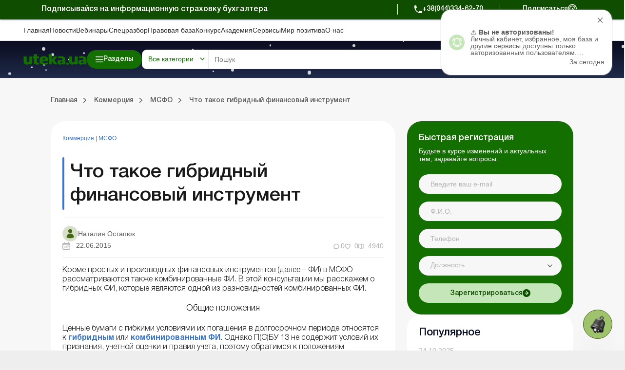

--- FILE ---
content_type: text/html; charset=utf-8
request_url: https://www.google.com/recaptcha/api2/anchor?ar=1&k=6Le-yZkUAAAAAMVHQhhrd6iH-0TVPnPzuteT1Eff&co=aHR0cHM6Ly91dGVrYS51YTo0NDM.&hl=en&v=PoyoqOPhxBO7pBk68S4YbpHZ&size=invisible&anchor-ms=20000&execute-ms=30000&cb=f8sdakwx3v10
body_size: 48606
content:
<!DOCTYPE HTML><html dir="ltr" lang="en"><head><meta http-equiv="Content-Type" content="text/html; charset=UTF-8">
<meta http-equiv="X-UA-Compatible" content="IE=edge">
<title>reCAPTCHA</title>
<style type="text/css">
/* cyrillic-ext */
@font-face {
  font-family: 'Roboto';
  font-style: normal;
  font-weight: 400;
  font-stretch: 100%;
  src: url(//fonts.gstatic.com/s/roboto/v48/KFO7CnqEu92Fr1ME7kSn66aGLdTylUAMa3GUBHMdazTgWw.woff2) format('woff2');
  unicode-range: U+0460-052F, U+1C80-1C8A, U+20B4, U+2DE0-2DFF, U+A640-A69F, U+FE2E-FE2F;
}
/* cyrillic */
@font-face {
  font-family: 'Roboto';
  font-style: normal;
  font-weight: 400;
  font-stretch: 100%;
  src: url(//fonts.gstatic.com/s/roboto/v48/KFO7CnqEu92Fr1ME7kSn66aGLdTylUAMa3iUBHMdazTgWw.woff2) format('woff2');
  unicode-range: U+0301, U+0400-045F, U+0490-0491, U+04B0-04B1, U+2116;
}
/* greek-ext */
@font-face {
  font-family: 'Roboto';
  font-style: normal;
  font-weight: 400;
  font-stretch: 100%;
  src: url(//fonts.gstatic.com/s/roboto/v48/KFO7CnqEu92Fr1ME7kSn66aGLdTylUAMa3CUBHMdazTgWw.woff2) format('woff2');
  unicode-range: U+1F00-1FFF;
}
/* greek */
@font-face {
  font-family: 'Roboto';
  font-style: normal;
  font-weight: 400;
  font-stretch: 100%;
  src: url(//fonts.gstatic.com/s/roboto/v48/KFO7CnqEu92Fr1ME7kSn66aGLdTylUAMa3-UBHMdazTgWw.woff2) format('woff2');
  unicode-range: U+0370-0377, U+037A-037F, U+0384-038A, U+038C, U+038E-03A1, U+03A3-03FF;
}
/* math */
@font-face {
  font-family: 'Roboto';
  font-style: normal;
  font-weight: 400;
  font-stretch: 100%;
  src: url(//fonts.gstatic.com/s/roboto/v48/KFO7CnqEu92Fr1ME7kSn66aGLdTylUAMawCUBHMdazTgWw.woff2) format('woff2');
  unicode-range: U+0302-0303, U+0305, U+0307-0308, U+0310, U+0312, U+0315, U+031A, U+0326-0327, U+032C, U+032F-0330, U+0332-0333, U+0338, U+033A, U+0346, U+034D, U+0391-03A1, U+03A3-03A9, U+03B1-03C9, U+03D1, U+03D5-03D6, U+03F0-03F1, U+03F4-03F5, U+2016-2017, U+2034-2038, U+203C, U+2040, U+2043, U+2047, U+2050, U+2057, U+205F, U+2070-2071, U+2074-208E, U+2090-209C, U+20D0-20DC, U+20E1, U+20E5-20EF, U+2100-2112, U+2114-2115, U+2117-2121, U+2123-214F, U+2190, U+2192, U+2194-21AE, U+21B0-21E5, U+21F1-21F2, U+21F4-2211, U+2213-2214, U+2216-22FF, U+2308-230B, U+2310, U+2319, U+231C-2321, U+2336-237A, U+237C, U+2395, U+239B-23B7, U+23D0, U+23DC-23E1, U+2474-2475, U+25AF, U+25B3, U+25B7, U+25BD, U+25C1, U+25CA, U+25CC, U+25FB, U+266D-266F, U+27C0-27FF, U+2900-2AFF, U+2B0E-2B11, U+2B30-2B4C, U+2BFE, U+3030, U+FF5B, U+FF5D, U+1D400-1D7FF, U+1EE00-1EEFF;
}
/* symbols */
@font-face {
  font-family: 'Roboto';
  font-style: normal;
  font-weight: 400;
  font-stretch: 100%;
  src: url(//fonts.gstatic.com/s/roboto/v48/KFO7CnqEu92Fr1ME7kSn66aGLdTylUAMaxKUBHMdazTgWw.woff2) format('woff2');
  unicode-range: U+0001-000C, U+000E-001F, U+007F-009F, U+20DD-20E0, U+20E2-20E4, U+2150-218F, U+2190, U+2192, U+2194-2199, U+21AF, U+21E6-21F0, U+21F3, U+2218-2219, U+2299, U+22C4-22C6, U+2300-243F, U+2440-244A, U+2460-24FF, U+25A0-27BF, U+2800-28FF, U+2921-2922, U+2981, U+29BF, U+29EB, U+2B00-2BFF, U+4DC0-4DFF, U+FFF9-FFFB, U+10140-1018E, U+10190-1019C, U+101A0, U+101D0-101FD, U+102E0-102FB, U+10E60-10E7E, U+1D2C0-1D2D3, U+1D2E0-1D37F, U+1F000-1F0FF, U+1F100-1F1AD, U+1F1E6-1F1FF, U+1F30D-1F30F, U+1F315, U+1F31C, U+1F31E, U+1F320-1F32C, U+1F336, U+1F378, U+1F37D, U+1F382, U+1F393-1F39F, U+1F3A7-1F3A8, U+1F3AC-1F3AF, U+1F3C2, U+1F3C4-1F3C6, U+1F3CA-1F3CE, U+1F3D4-1F3E0, U+1F3ED, U+1F3F1-1F3F3, U+1F3F5-1F3F7, U+1F408, U+1F415, U+1F41F, U+1F426, U+1F43F, U+1F441-1F442, U+1F444, U+1F446-1F449, U+1F44C-1F44E, U+1F453, U+1F46A, U+1F47D, U+1F4A3, U+1F4B0, U+1F4B3, U+1F4B9, U+1F4BB, U+1F4BF, U+1F4C8-1F4CB, U+1F4D6, U+1F4DA, U+1F4DF, U+1F4E3-1F4E6, U+1F4EA-1F4ED, U+1F4F7, U+1F4F9-1F4FB, U+1F4FD-1F4FE, U+1F503, U+1F507-1F50B, U+1F50D, U+1F512-1F513, U+1F53E-1F54A, U+1F54F-1F5FA, U+1F610, U+1F650-1F67F, U+1F687, U+1F68D, U+1F691, U+1F694, U+1F698, U+1F6AD, U+1F6B2, U+1F6B9-1F6BA, U+1F6BC, U+1F6C6-1F6CF, U+1F6D3-1F6D7, U+1F6E0-1F6EA, U+1F6F0-1F6F3, U+1F6F7-1F6FC, U+1F700-1F7FF, U+1F800-1F80B, U+1F810-1F847, U+1F850-1F859, U+1F860-1F887, U+1F890-1F8AD, U+1F8B0-1F8BB, U+1F8C0-1F8C1, U+1F900-1F90B, U+1F93B, U+1F946, U+1F984, U+1F996, U+1F9E9, U+1FA00-1FA6F, U+1FA70-1FA7C, U+1FA80-1FA89, U+1FA8F-1FAC6, U+1FACE-1FADC, U+1FADF-1FAE9, U+1FAF0-1FAF8, U+1FB00-1FBFF;
}
/* vietnamese */
@font-face {
  font-family: 'Roboto';
  font-style: normal;
  font-weight: 400;
  font-stretch: 100%;
  src: url(//fonts.gstatic.com/s/roboto/v48/KFO7CnqEu92Fr1ME7kSn66aGLdTylUAMa3OUBHMdazTgWw.woff2) format('woff2');
  unicode-range: U+0102-0103, U+0110-0111, U+0128-0129, U+0168-0169, U+01A0-01A1, U+01AF-01B0, U+0300-0301, U+0303-0304, U+0308-0309, U+0323, U+0329, U+1EA0-1EF9, U+20AB;
}
/* latin-ext */
@font-face {
  font-family: 'Roboto';
  font-style: normal;
  font-weight: 400;
  font-stretch: 100%;
  src: url(//fonts.gstatic.com/s/roboto/v48/KFO7CnqEu92Fr1ME7kSn66aGLdTylUAMa3KUBHMdazTgWw.woff2) format('woff2');
  unicode-range: U+0100-02BA, U+02BD-02C5, U+02C7-02CC, U+02CE-02D7, U+02DD-02FF, U+0304, U+0308, U+0329, U+1D00-1DBF, U+1E00-1E9F, U+1EF2-1EFF, U+2020, U+20A0-20AB, U+20AD-20C0, U+2113, U+2C60-2C7F, U+A720-A7FF;
}
/* latin */
@font-face {
  font-family: 'Roboto';
  font-style: normal;
  font-weight: 400;
  font-stretch: 100%;
  src: url(//fonts.gstatic.com/s/roboto/v48/KFO7CnqEu92Fr1ME7kSn66aGLdTylUAMa3yUBHMdazQ.woff2) format('woff2');
  unicode-range: U+0000-00FF, U+0131, U+0152-0153, U+02BB-02BC, U+02C6, U+02DA, U+02DC, U+0304, U+0308, U+0329, U+2000-206F, U+20AC, U+2122, U+2191, U+2193, U+2212, U+2215, U+FEFF, U+FFFD;
}
/* cyrillic-ext */
@font-face {
  font-family: 'Roboto';
  font-style: normal;
  font-weight: 500;
  font-stretch: 100%;
  src: url(//fonts.gstatic.com/s/roboto/v48/KFO7CnqEu92Fr1ME7kSn66aGLdTylUAMa3GUBHMdazTgWw.woff2) format('woff2');
  unicode-range: U+0460-052F, U+1C80-1C8A, U+20B4, U+2DE0-2DFF, U+A640-A69F, U+FE2E-FE2F;
}
/* cyrillic */
@font-face {
  font-family: 'Roboto';
  font-style: normal;
  font-weight: 500;
  font-stretch: 100%;
  src: url(//fonts.gstatic.com/s/roboto/v48/KFO7CnqEu92Fr1ME7kSn66aGLdTylUAMa3iUBHMdazTgWw.woff2) format('woff2');
  unicode-range: U+0301, U+0400-045F, U+0490-0491, U+04B0-04B1, U+2116;
}
/* greek-ext */
@font-face {
  font-family: 'Roboto';
  font-style: normal;
  font-weight: 500;
  font-stretch: 100%;
  src: url(//fonts.gstatic.com/s/roboto/v48/KFO7CnqEu92Fr1ME7kSn66aGLdTylUAMa3CUBHMdazTgWw.woff2) format('woff2');
  unicode-range: U+1F00-1FFF;
}
/* greek */
@font-face {
  font-family: 'Roboto';
  font-style: normal;
  font-weight: 500;
  font-stretch: 100%;
  src: url(//fonts.gstatic.com/s/roboto/v48/KFO7CnqEu92Fr1ME7kSn66aGLdTylUAMa3-UBHMdazTgWw.woff2) format('woff2');
  unicode-range: U+0370-0377, U+037A-037F, U+0384-038A, U+038C, U+038E-03A1, U+03A3-03FF;
}
/* math */
@font-face {
  font-family: 'Roboto';
  font-style: normal;
  font-weight: 500;
  font-stretch: 100%;
  src: url(//fonts.gstatic.com/s/roboto/v48/KFO7CnqEu92Fr1ME7kSn66aGLdTylUAMawCUBHMdazTgWw.woff2) format('woff2');
  unicode-range: U+0302-0303, U+0305, U+0307-0308, U+0310, U+0312, U+0315, U+031A, U+0326-0327, U+032C, U+032F-0330, U+0332-0333, U+0338, U+033A, U+0346, U+034D, U+0391-03A1, U+03A3-03A9, U+03B1-03C9, U+03D1, U+03D5-03D6, U+03F0-03F1, U+03F4-03F5, U+2016-2017, U+2034-2038, U+203C, U+2040, U+2043, U+2047, U+2050, U+2057, U+205F, U+2070-2071, U+2074-208E, U+2090-209C, U+20D0-20DC, U+20E1, U+20E5-20EF, U+2100-2112, U+2114-2115, U+2117-2121, U+2123-214F, U+2190, U+2192, U+2194-21AE, U+21B0-21E5, U+21F1-21F2, U+21F4-2211, U+2213-2214, U+2216-22FF, U+2308-230B, U+2310, U+2319, U+231C-2321, U+2336-237A, U+237C, U+2395, U+239B-23B7, U+23D0, U+23DC-23E1, U+2474-2475, U+25AF, U+25B3, U+25B7, U+25BD, U+25C1, U+25CA, U+25CC, U+25FB, U+266D-266F, U+27C0-27FF, U+2900-2AFF, U+2B0E-2B11, U+2B30-2B4C, U+2BFE, U+3030, U+FF5B, U+FF5D, U+1D400-1D7FF, U+1EE00-1EEFF;
}
/* symbols */
@font-face {
  font-family: 'Roboto';
  font-style: normal;
  font-weight: 500;
  font-stretch: 100%;
  src: url(//fonts.gstatic.com/s/roboto/v48/KFO7CnqEu92Fr1ME7kSn66aGLdTylUAMaxKUBHMdazTgWw.woff2) format('woff2');
  unicode-range: U+0001-000C, U+000E-001F, U+007F-009F, U+20DD-20E0, U+20E2-20E4, U+2150-218F, U+2190, U+2192, U+2194-2199, U+21AF, U+21E6-21F0, U+21F3, U+2218-2219, U+2299, U+22C4-22C6, U+2300-243F, U+2440-244A, U+2460-24FF, U+25A0-27BF, U+2800-28FF, U+2921-2922, U+2981, U+29BF, U+29EB, U+2B00-2BFF, U+4DC0-4DFF, U+FFF9-FFFB, U+10140-1018E, U+10190-1019C, U+101A0, U+101D0-101FD, U+102E0-102FB, U+10E60-10E7E, U+1D2C0-1D2D3, U+1D2E0-1D37F, U+1F000-1F0FF, U+1F100-1F1AD, U+1F1E6-1F1FF, U+1F30D-1F30F, U+1F315, U+1F31C, U+1F31E, U+1F320-1F32C, U+1F336, U+1F378, U+1F37D, U+1F382, U+1F393-1F39F, U+1F3A7-1F3A8, U+1F3AC-1F3AF, U+1F3C2, U+1F3C4-1F3C6, U+1F3CA-1F3CE, U+1F3D4-1F3E0, U+1F3ED, U+1F3F1-1F3F3, U+1F3F5-1F3F7, U+1F408, U+1F415, U+1F41F, U+1F426, U+1F43F, U+1F441-1F442, U+1F444, U+1F446-1F449, U+1F44C-1F44E, U+1F453, U+1F46A, U+1F47D, U+1F4A3, U+1F4B0, U+1F4B3, U+1F4B9, U+1F4BB, U+1F4BF, U+1F4C8-1F4CB, U+1F4D6, U+1F4DA, U+1F4DF, U+1F4E3-1F4E6, U+1F4EA-1F4ED, U+1F4F7, U+1F4F9-1F4FB, U+1F4FD-1F4FE, U+1F503, U+1F507-1F50B, U+1F50D, U+1F512-1F513, U+1F53E-1F54A, U+1F54F-1F5FA, U+1F610, U+1F650-1F67F, U+1F687, U+1F68D, U+1F691, U+1F694, U+1F698, U+1F6AD, U+1F6B2, U+1F6B9-1F6BA, U+1F6BC, U+1F6C6-1F6CF, U+1F6D3-1F6D7, U+1F6E0-1F6EA, U+1F6F0-1F6F3, U+1F6F7-1F6FC, U+1F700-1F7FF, U+1F800-1F80B, U+1F810-1F847, U+1F850-1F859, U+1F860-1F887, U+1F890-1F8AD, U+1F8B0-1F8BB, U+1F8C0-1F8C1, U+1F900-1F90B, U+1F93B, U+1F946, U+1F984, U+1F996, U+1F9E9, U+1FA00-1FA6F, U+1FA70-1FA7C, U+1FA80-1FA89, U+1FA8F-1FAC6, U+1FACE-1FADC, U+1FADF-1FAE9, U+1FAF0-1FAF8, U+1FB00-1FBFF;
}
/* vietnamese */
@font-face {
  font-family: 'Roboto';
  font-style: normal;
  font-weight: 500;
  font-stretch: 100%;
  src: url(//fonts.gstatic.com/s/roboto/v48/KFO7CnqEu92Fr1ME7kSn66aGLdTylUAMa3OUBHMdazTgWw.woff2) format('woff2');
  unicode-range: U+0102-0103, U+0110-0111, U+0128-0129, U+0168-0169, U+01A0-01A1, U+01AF-01B0, U+0300-0301, U+0303-0304, U+0308-0309, U+0323, U+0329, U+1EA0-1EF9, U+20AB;
}
/* latin-ext */
@font-face {
  font-family: 'Roboto';
  font-style: normal;
  font-weight: 500;
  font-stretch: 100%;
  src: url(//fonts.gstatic.com/s/roboto/v48/KFO7CnqEu92Fr1ME7kSn66aGLdTylUAMa3KUBHMdazTgWw.woff2) format('woff2');
  unicode-range: U+0100-02BA, U+02BD-02C5, U+02C7-02CC, U+02CE-02D7, U+02DD-02FF, U+0304, U+0308, U+0329, U+1D00-1DBF, U+1E00-1E9F, U+1EF2-1EFF, U+2020, U+20A0-20AB, U+20AD-20C0, U+2113, U+2C60-2C7F, U+A720-A7FF;
}
/* latin */
@font-face {
  font-family: 'Roboto';
  font-style: normal;
  font-weight: 500;
  font-stretch: 100%;
  src: url(//fonts.gstatic.com/s/roboto/v48/KFO7CnqEu92Fr1ME7kSn66aGLdTylUAMa3yUBHMdazQ.woff2) format('woff2');
  unicode-range: U+0000-00FF, U+0131, U+0152-0153, U+02BB-02BC, U+02C6, U+02DA, U+02DC, U+0304, U+0308, U+0329, U+2000-206F, U+20AC, U+2122, U+2191, U+2193, U+2212, U+2215, U+FEFF, U+FFFD;
}
/* cyrillic-ext */
@font-face {
  font-family: 'Roboto';
  font-style: normal;
  font-weight: 900;
  font-stretch: 100%;
  src: url(//fonts.gstatic.com/s/roboto/v48/KFO7CnqEu92Fr1ME7kSn66aGLdTylUAMa3GUBHMdazTgWw.woff2) format('woff2');
  unicode-range: U+0460-052F, U+1C80-1C8A, U+20B4, U+2DE0-2DFF, U+A640-A69F, U+FE2E-FE2F;
}
/* cyrillic */
@font-face {
  font-family: 'Roboto';
  font-style: normal;
  font-weight: 900;
  font-stretch: 100%;
  src: url(//fonts.gstatic.com/s/roboto/v48/KFO7CnqEu92Fr1ME7kSn66aGLdTylUAMa3iUBHMdazTgWw.woff2) format('woff2');
  unicode-range: U+0301, U+0400-045F, U+0490-0491, U+04B0-04B1, U+2116;
}
/* greek-ext */
@font-face {
  font-family: 'Roboto';
  font-style: normal;
  font-weight: 900;
  font-stretch: 100%;
  src: url(//fonts.gstatic.com/s/roboto/v48/KFO7CnqEu92Fr1ME7kSn66aGLdTylUAMa3CUBHMdazTgWw.woff2) format('woff2');
  unicode-range: U+1F00-1FFF;
}
/* greek */
@font-face {
  font-family: 'Roboto';
  font-style: normal;
  font-weight: 900;
  font-stretch: 100%;
  src: url(//fonts.gstatic.com/s/roboto/v48/KFO7CnqEu92Fr1ME7kSn66aGLdTylUAMa3-UBHMdazTgWw.woff2) format('woff2');
  unicode-range: U+0370-0377, U+037A-037F, U+0384-038A, U+038C, U+038E-03A1, U+03A3-03FF;
}
/* math */
@font-face {
  font-family: 'Roboto';
  font-style: normal;
  font-weight: 900;
  font-stretch: 100%;
  src: url(//fonts.gstatic.com/s/roboto/v48/KFO7CnqEu92Fr1ME7kSn66aGLdTylUAMawCUBHMdazTgWw.woff2) format('woff2');
  unicode-range: U+0302-0303, U+0305, U+0307-0308, U+0310, U+0312, U+0315, U+031A, U+0326-0327, U+032C, U+032F-0330, U+0332-0333, U+0338, U+033A, U+0346, U+034D, U+0391-03A1, U+03A3-03A9, U+03B1-03C9, U+03D1, U+03D5-03D6, U+03F0-03F1, U+03F4-03F5, U+2016-2017, U+2034-2038, U+203C, U+2040, U+2043, U+2047, U+2050, U+2057, U+205F, U+2070-2071, U+2074-208E, U+2090-209C, U+20D0-20DC, U+20E1, U+20E5-20EF, U+2100-2112, U+2114-2115, U+2117-2121, U+2123-214F, U+2190, U+2192, U+2194-21AE, U+21B0-21E5, U+21F1-21F2, U+21F4-2211, U+2213-2214, U+2216-22FF, U+2308-230B, U+2310, U+2319, U+231C-2321, U+2336-237A, U+237C, U+2395, U+239B-23B7, U+23D0, U+23DC-23E1, U+2474-2475, U+25AF, U+25B3, U+25B7, U+25BD, U+25C1, U+25CA, U+25CC, U+25FB, U+266D-266F, U+27C0-27FF, U+2900-2AFF, U+2B0E-2B11, U+2B30-2B4C, U+2BFE, U+3030, U+FF5B, U+FF5D, U+1D400-1D7FF, U+1EE00-1EEFF;
}
/* symbols */
@font-face {
  font-family: 'Roboto';
  font-style: normal;
  font-weight: 900;
  font-stretch: 100%;
  src: url(//fonts.gstatic.com/s/roboto/v48/KFO7CnqEu92Fr1ME7kSn66aGLdTylUAMaxKUBHMdazTgWw.woff2) format('woff2');
  unicode-range: U+0001-000C, U+000E-001F, U+007F-009F, U+20DD-20E0, U+20E2-20E4, U+2150-218F, U+2190, U+2192, U+2194-2199, U+21AF, U+21E6-21F0, U+21F3, U+2218-2219, U+2299, U+22C4-22C6, U+2300-243F, U+2440-244A, U+2460-24FF, U+25A0-27BF, U+2800-28FF, U+2921-2922, U+2981, U+29BF, U+29EB, U+2B00-2BFF, U+4DC0-4DFF, U+FFF9-FFFB, U+10140-1018E, U+10190-1019C, U+101A0, U+101D0-101FD, U+102E0-102FB, U+10E60-10E7E, U+1D2C0-1D2D3, U+1D2E0-1D37F, U+1F000-1F0FF, U+1F100-1F1AD, U+1F1E6-1F1FF, U+1F30D-1F30F, U+1F315, U+1F31C, U+1F31E, U+1F320-1F32C, U+1F336, U+1F378, U+1F37D, U+1F382, U+1F393-1F39F, U+1F3A7-1F3A8, U+1F3AC-1F3AF, U+1F3C2, U+1F3C4-1F3C6, U+1F3CA-1F3CE, U+1F3D4-1F3E0, U+1F3ED, U+1F3F1-1F3F3, U+1F3F5-1F3F7, U+1F408, U+1F415, U+1F41F, U+1F426, U+1F43F, U+1F441-1F442, U+1F444, U+1F446-1F449, U+1F44C-1F44E, U+1F453, U+1F46A, U+1F47D, U+1F4A3, U+1F4B0, U+1F4B3, U+1F4B9, U+1F4BB, U+1F4BF, U+1F4C8-1F4CB, U+1F4D6, U+1F4DA, U+1F4DF, U+1F4E3-1F4E6, U+1F4EA-1F4ED, U+1F4F7, U+1F4F9-1F4FB, U+1F4FD-1F4FE, U+1F503, U+1F507-1F50B, U+1F50D, U+1F512-1F513, U+1F53E-1F54A, U+1F54F-1F5FA, U+1F610, U+1F650-1F67F, U+1F687, U+1F68D, U+1F691, U+1F694, U+1F698, U+1F6AD, U+1F6B2, U+1F6B9-1F6BA, U+1F6BC, U+1F6C6-1F6CF, U+1F6D3-1F6D7, U+1F6E0-1F6EA, U+1F6F0-1F6F3, U+1F6F7-1F6FC, U+1F700-1F7FF, U+1F800-1F80B, U+1F810-1F847, U+1F850-1F859, U+1F860-1F887, U+1F890-1F8AD, U+1F8B0-1F8BB, U+1F8C0-1F8C1, U+1F900-1F90B, U+1F93B, U+1F946, U+1F984, U+1F996, U+1F9E9, U+1FA00-1FA6F, U+1FA70-1FA7C, U+1FA80-1FA89, U+1FA8F-1FAC6, U+1FACE-1FADC, U+1FADF-1FAE9, U+1FAF0-1FAF8, U+1FB00-1FBFF;
}
/* vietnamese */
@font-face {
  font-family: 'Roboto';
  font-style: normal;
  font-weight: 900;
  font-stretch: 100%;
  src: url(//fonts.gstatic.com/s/roboto/v48/KFO7CnqEu92Fr1ME7kSn66aGLdTylUAMa3OUBHMdazTgWw.woff2) format('woff2');
  unicode-range: U+0102-0103, U+0110-0111, U+0128-0129, U+0168-0169, U+01A0-01A1, U+01AF-01B0, U+0300-0301, U+0303-0304, U+0308-0309, U+0323, U+0329, U+1EA0-1EF9, U+20AB;
}
/* latin-ext */
@font-face {
  font-family: 'Roboto';
  font-style: normal;
  font-weight: 900;
  font-stretch: 100%;
  src: url(//fonts.gstatic.com/s/roboto/v48/KFO7CnqEu92Fr1ME7kSn66aGLdTylUAMa3KUBHMdazTgWw.woff2) format('woff2');
  unicode-range: U+0100-02BA, U+02BD-02C5, U+02C7-02CC, U+02CE-02D7, U+02DD-02FF, U+0304, U+0308, U+0329, U+1D00-1DBF, U+1E00-1E9F, U+1EF2-1EFF, U+2020, U+20A0-20AB, U+20AD-20C0, U+2113, U+2C60-2C7F, U+A720-A7FF;
}
/* latin */
@font-face {
  font-family: 'Roboto';
  font-style: normal;
  font-weight: 900;
  font-stretch: 100%;
  src: url(//fonts.gstatic.com/s/roboto/v48/KFO7CnqEu92Fr1ME7kSn66aGLdTylUAMa3yUBHMdazQ.woff2) format('woff2');
  unicode-range: U+0000-00FF, U+0131, U+0152-0153, U+02BB-02BC, U+02C6, U+02DA, U+02DC, U+0304, U+0308, U+0329, U+2000-206F, U+20AC, U+2122, U+2191, U+2193, U+2212, U+2215, U+FEFF, U+FFFD;
}

</style>
<link rel="stylesheet" type="text/css" href="https://www.gstatic.com/recaptcha/releases/PoyoqOPhxBO7pBk68S4YbpHZ/styles__ltr.css">
<script nonce="9Vey0i6k19Et6EdKWEgAiw" type="text/javascript">window['__recaptcha_api'] = 'https://www.google.com/recaptcha/api2/';</script>
<script type="text/javascript" src="https://www.gstatic.com/recaptcha/releases/PoyoqOPhxBO7pBk68S4YbpHZ/recaptcha__en.js" nonce="9Vey0i6k19Et6EdKWEgAiw">
      
    </script></head>
<body><div id="rc-anchor-alert" class="rc-anchor-alert"></div>
<input type="hidden" id="recaptcha-token" value="[base64]">
<script type="text/javascript" nonce="9Vey0i6k19Et6EdKWEgAiw">
      recaptcha.anchor.Main.init("[\x22ainput\x22,[\x22bgdata\x22,\x22\x22,\[base64]/[base64]/[base64]/[base64]/cjw8ejpyPj4+eil9Y2F0Y2gobCl7dGhyb3cgbDt9fSxIPWZ1bmN0aW9uKHcsdCx6KXtpZih3PT0xOTR8fHc9PTIwOCl0LnZbd10/dC52W3ddLmNvbmNhdCh6KTp0LnZbd109b2Yoeix0KTtlbHNle2lmKHQuYkImJnchPTMxNylyZXR1cm47dz09NjZ8fHc9PTEyMnx8dz09NDcwfHx3PT00NHx8dz09NDE2fHx3PT0zOTd8fHc9PTQyMXx8dz09Njh8fHc9PTcwfHx3PT0xODQ/[base64]/[base64]/[base64]/bmV3IGRbVl0oSlswXSk6cD09Mj9uZXcgZFtWXShKWzBdLEpbMV0pOnA9PTM/bmV3IGRbVl0oSlswXSxKWzFdLEpbMl0pOnA9PTQ/[base64]/[base64]/[base64]/[base64]\x22,\[base64]\x22,\x22C8KAw4/Dl3/DvMOww5fDvMOBw6ZKMMOhwowjw4Q+wp8NQMOgPcO8w53Dt8Ktw7vDtEjCvsO0w6PDp8Kiw69RQnYZwpHCu1TDhcK6VmR2V8OjUwd7w6DDmMO4w5TDqClUwrkow4JgwpDDtsK+CGsVw4LDhcO5c8ODw4N7DDDCrcOQFDETw498XsK/wrLDvyXCgnTCi8OYEW/DrsOhw6fDmMOWdmLCnMOOw4EIbELCmcKwwqx6woTCgF9HUHfDpSzCoMObei7Cl8KKFXVkMsOPB8KZK8O5wpsYw7zCqBxpKMKGDcOsD8K7D8O5VTLCkFXCrkDDn8KQLsOYA8Kpw7RcdMKSe8ORwrY/wowaFUobQsO/aT7CuMK+wqTDqsKpw7DCpMOlCcK4csOCSsOPJ8OCwr5gwoLCmhDCsHl5X3XCsMKGRWvDuCI/cnzDgks/wpUcKMKbTkDCqRB6wrElwqzCpBHDgsOhw6h2w7k/w4ANdg7Dr8OGwr9XRUhjwqTCsTjChsOLMMOld8OvwoLCgC9qBwNtdCnChnzDtjjDpm3Dhkw9bTYhZMKhFSPCil3Co3PDsMK3w7PDtMOxFMK1wqAYH8OsKMOVwpjClHjChx9rIsKIwrAwHHV1eH4CG8O/XmTDkMO1w4c3w6JtwqRPAi/[base64]/DqsKVRQEtwpcQwro6ZsOaw4xVw6XDmsKyACEgb0oObDYOMiLDusObFm92w4fDhMOVw5bDg8Omw4Z7w6zCocO/w7LDkMOKJn55w7NDGMOFw7XDlhDDrMOFw4YgwohAIcODAcKlUHPDrcK3wqfDoEU9RToyw6EMTMK5w7fCtsOmdFRTw5ZAG8OMbUvDmsKgwoRhE8OPblXDqsKoG8KUJ0c9QcKFKTMXPx0twoTDksOOKcObwrVaegjCrE3ChMK3ehAAwo03AsOkJT/[base64]/CicO2w5DDvMOtFsKLD8OLw6zChSfCm8Kyw6tcbGBwwo7Du8OwbMOZHsK+AMK/wpAvDE4hUx5MRlTDogHDtkXCucKLwrnCmXfDksOtQsKVd8OCDCgLwoUCAF8lwrQMwr3CgcO4woZ9aWbDp8OpwrPCuFvDp8OMwrRRaMOGwr9wCcO5dyHCqTdEwrN1RGjDpi7CqlzDqcOYGcK+Jk/DisOgwrTDvWZ/w4jCuMOwwqDClMOBRMKjA197BMKmw4VNLxrCvXfCtVrDn8OJB0cIwohQPkNRUsKQwr3ChsOEXXjCuRQBbQ4iZ0TDtVw0Ag7DrAnDuDFBMGrCmcO5wpLDksKowpfCt1sUwr/Ch8OEwrI+McOfdcKjwpM4w6R0w6/DmMKVwphkKnVXe8KpeRsUw45ZwrtMezgMSzHCnErCicKxwqZLMjk6wprCqsOsw5wPw5zCncOqwrU2b8OkYV7DrCQPbFzCmlbCo8OJwosBwpR5CxBPwrjCvhRVaVRWVMOBw5vDtzTDpcOmPcOrVDVyf1DCqGHCiMOWw7/[base64]/[base64]/a8ORwqk0ZMOFwqpIwrk+RsOnXMO0w5PCpcKGwpQtfW3DpG/DiFgNCgEZwp87w5fCpcKDw5YXL8O4wpLCqSXCoxvDiR/Ct8Otwpt8w7DDpcOabMO4aMKWwrh7wqE8azDDrcO4wqTCs8KDSH/Co8O4w6rDrCdPwrIrw48awoJIA0oUw47DncKDCAc7w64IRWsAecKvRsO+woEuWVXCvsOKWnLClHYYBsOZGkbCvMOPIsKdexBqZEzDmsKEbVFow4/ClgvCv8OMJSjDg8KLImFCw7Vxwqkfw4gMw5VBUMOMBGXDr8K1EcOuD1Nlwr/Dmy3CksOLw6x1w7ktR8Obw69Fw5VWwonDm8OmwoMlOEVfw4/[base64]/DucKZw6wZaMKDw6IjwogIw5nCj37CpE9/[base64]/Dh8O4w507w5nCmxvCtsKuFsOlwoJiw5Zcw61fAcOBa2rDuxBtw4HCrsOoaXzClB5kwpAVA8Ofw43DjU3Dq8KsTwrDuMKYTHvDpsONZAzCixfDoWViT8Kww6M8w4nDrzTCsMKXwqrCp8K1b8O5w6g0wpHDtcKXwp5mw6nDtcKrT8O/wpVMWcO9VjhWw4XCt8KiwqcgMnrDu0HCq3EpeyJZw5DCkMOjwqfCnMOsVcKpw7nDlE1oHMKgw6pswobDmMOpIE7Dv8OUw7bCjRoVw4zCpGBawroTLcKJw6cPBMOsCsK2GsOSLsOgw5rDjz/CmcO0VGI+GV/DlsOsc8KSOFcQbz1Vw6B8wqttdMOkwoUaZBU5HcOuT8KSw53Doi3DlMOxwp/CsgnDlQ/[base64]/cEUewoZ6XMKBahJCCQQJw5d8GSFFFsOsScOIFMO5wrPDrMKqw7Aiw79qRsOzwo85F3Q6w4TCiihFRsOxIXJRw6HDtcKgwr9VwonCiMO3IcObw6vDvRnChsOBNcOrw5HDpVjCkynCrsOCw7c3woDDkHHCh8KMUcK+IlrDosOlL8KCLsO+w6cGw41Ww5NYPW/CqX/DnCPCpcO6FmdFBDjCukUEwq4sTjTCu8KhQhJBP8Kqw4Iww5fCnUfCq8K0w7d3woDCk8OJwrY/[base64]/DjAtDQ8KkwqpAw6sdIMOOB8ObXMKXwrkSNcObWsKsSMOawqTCocK5eD0KWj9bLChmwp9LwqrDvMKAVMOaDynDmcKTJWQfVsOVHMOIw7fCkMK2UAZyw7/[base64]/[base64]/K3gkw6LCpcKQDsKQOAs3wqbDplXDggbCgcOAw6XCnTwibsKuwpMhVsOXawrCn1rCvsKOw7t7wovDjirCgcO0fBBcw5vDmMK7Q8OXQMK9wqzDq3bDqjIRe2rCm8OFwoLDmsK5Gn/[base64]/[base64]/DuMOuw6F6a8O5wrXCpkRzw5rDuznCqsKnF8Ktw4x5BmsfLj5ewr0TJz/[base64]/CmsOeWlHChsOEaxE2ewcJw5hYLF3DqMKlesKuwox3wr7DhsOBZkrChVd5dghtIcKnw5HDoHTCqMOpw6xlW2pTwoFxC8KwYMO3wo1cQ1ElfsKPwrYFKnRhMzLDvhjDmsKJO8OOw4ENw79neMKvw4Q7CsO9wr0PFhHDi8K+UMOkwp/Dl8OmwrzCrGjDssOVw5AiJMKBVcOWQDnCgC/CvsKdNEzDvsKyN8KPB0HDpsOMYjs2w5DDtsK/CMOaMGzChifDmsKWwrXDn2E5LHUHwpEIwqMMw6zCrAXCvMKcwpTCghIqLUA0wqs4VQEkdm/CrcO/K8OpHEN2QzPDhMKfYEHDusKfbRzDo8OdJsOEwp4hwqUnXxXCvsKsw6PCvsOAw4fDk8Ouw7HCqsOdwoLCg8KVacOJdgjDhW/[base64]/w7DDlw8uwpQFw5zCl0nCgAxUKXtpSToowpHCjMOPcMKdfTwqasO5wpzCjcO1w6zCsMOtwqkvLSHDsj4Dw4YTRMOAwpnDpE/[base64]/DrGdKwqBsAMKiw6o/wqbCo8OVw77CpCZlWsKddcOabi3CgiHDl8Knwo08S8OSw7kRdMKDw4FcwqoEJcKYOzjDim3DtMO/JQAbwosoP3/DhgV6wprDjsOHT8OJasOKDMK8w7zClsOLw4d7w5hIQADCgG17Sztfw75nCcK/woUGwo3DqxweecOAPCdjf8OfwpHDsSNEwo8XAnvDrzbCuwTCqSzDmsKvdsO/[base64]/CpcO1w7LCiQvCtGTDu8KNJsObccOJacKFwoRmwo1/P0jCtMO9dsOEFzN0dMKMOMKyw73CoMOrwoEfZWHCoMOYwrZqfsKww5bDn27DuktVwqkTw5INw6zCqWFZw5LDnl3Ds8OkT3ciM0YPw4zCgWo0w4kBEiQwGgdawrNzw5/CvhLDmwDCgE1Bw5AdwqIXw65da8KcDWbClU7Du8OowoN5B3Ruwr/Cgh0HfcOqXMKKJcOdPmUwAMKSJS1zwrQywrFhfcKewp/CocKzQMOiwqjDlHVtDVLCmG/DpcKvalTCuMOZWRN0OcOrw5s/NFnChUTCtyHDq8KwD3jCjsO1wqQkBzYeDUPDvALCjsOkJhhhw41/OwPDiMK7w6p9w5s0U8OYw4wWwojCicOLwp40M0BUfjjDucKJGz3CmsKMw4bDucKCw4wteMOPKXxALhjDjMOQwr5MMnzCnMKTwopffThhwpQQKUTDoRfCtWYdw4rDjEbCksKzKMKSw6oZw6tTBTgFWHZcw6fDt05Xw4PDqV/[base64]/Ck39uWzglw6wjKlTDih5PCMKRw7RUSsK1w6JwwplSwp3CqsKBwrTDrCrDqRXDrC1twrwvwqLDncO9wo7DoQQJwr/Cr2vCtsKCw6Qvw7LDpn/CsTYXajcgZlTCqcKOw6kMwoHDnFHDuMOKwrtHw6/Cj8KIZsKqNcOUSmbDkCV/w5rDssOHwp/DpcOxH8OzPRcewqhkNkfDisO2wpFJw6rDvVzCo0fCjsKOeMONwpsjw7FOVGDCmUHCgSsQaljCkFXDusKAN2/Dl1RSw6zCn8ORw5TCj25rw4oeDmnCq3tEw47DocOiLsOPMg8dAn/CuhnCqcOJwrbDgcOOwo/DgMKMwot+w47DocOOfh1mwppcwrzCuULDpcOiw4xff8Oqw60+NsK1w6ELw5cEPVPDjcKkGcOMecO5wr7DqcOywphoWl0ew7bDqiBNEUnCjcOfZkxFwr/Dn8K4wrcVVMK1H0JJA8K9A8O8woTChcKSDsOOwqPDuMK3ScKgYsO3BQdHw7EOb29CHMOuCgNqbwLCscKbw6EOc0hFEsKEw73CqwIpFxh/J8K6w4DCpsO0wo/DtMKSCcOaw6nDt8KOElrCocOAw4zCt8KDwqJwXcOtwrTCgG3DoR7DnsO0w73DnFPDgy8yC2xKw7NeDcOtIsKaw6FYw6Mpwp3DlcOaw74Dwr/Dj14rwq8VBsKIGzbDqgpVw6dQwoBuUF3DiCUiwrIzU8OWwrMrP8OzwoE/w5R7bcOfX1E8CcK+BsOiWFcpw7JRbHXCmcO/PcKtw6nCgB/DukXCocOow5fCl1RTeMK7w6jCqcONa8KUwqx7wprDqMO8bMKpbMO2w4TDrsO1Pmwfwq0lJ8O+NsOxw6rChMKiFTlVZ8KKbsOrw4YIwqnCv8KiKsK7VsKpB2/DoMK6wrNaMsKgMyI8HMOHw7hlwpoJbcOQCcOwwp17woABw4fDqsOccATDr8OQwpg/KBrDnsOQKMOabQrCjHDCrcO/Z2s9HcKWbMKcGi8bfMOSUsOGfsKeEsOwNCAiHwEPQ8OEAAIJXTbDphdgw4ZBCzZCRcOATE7CpwR/w5wowqZXaClLw67CvMOzPWZIw4pLwpF8wpHDoRvDjwjCq8K4VlnCkVvCrMKhEcKuw6ZVIcKNXUDDnMKawo/[base64]/ChwAZwrjCs8Opwq7DnH8Ow7w0PyTDkDZsw6nDn8OUAhfClcOgXgXCpDLCksOuwqfCjcOqwoPCosO1fEHDm8OzNAE6EMOAwqvDmBsRQHQ9csKGGsO+TnDCl3bCksOIYD/CtMKAMsOkXcK5wromJMOTZcKTGRUpScKKwqgXV2TDs8OUbMOoLcO/[base64]/[base64]/[base64]/woPCtsOtGG7ClsKHw5xowqR5w4nCrcKmOgx2BcOLXsO2NSvDux7CicKVwq4YwqlYwoHCjWwAd3nCjcKFwqbDnMKyw4jDshQ6FBwwwpUnw7bCtW5OFmHCjXPDpsO6w67DiS3CgsOOLWHCnsKNexDDr8OTw48JPMO/[base64]/[base64]/[base64]/[base64]/Cn8O3wqTCgmdqwqxdwox3wpjCpsKnKcOLeHbCgcOHwrbClcKsI8ObTl7DuyB8TsKRAUxWw7vDulrDiMOjwrBFVTksw5VWw7XCiMOmw6PDkMKVw5s6AsOAw6RswrLDh8OVOsKdwrYvalbCvBHCssOFwrnDoisWwrVqUsOqwp7DisKzU8Kcw4Jow6/CsV4oKycCBzIbFF3DvMOwwrlZSWDDrMKWbQjChzMVwqfDvsOdw53ClMKiG0FeHxxvAF8QN2fDq8OdBiQXwozDkyHDt8O7C1B7w5IvwrcZwoHDq8Kgw5JAR3h+AsO/[base64]/CgX52woVfwqvCq8KzK0vChxZwZMOWw5E+wo4aw6TCrl3Dp8Kuw7g6RXZ4wpk0w7R7woonBFEYwqDDhcKNOcOxw6TCq10Rw6E7QxZcw4nCicKUw4VMw7/DkAwJw5HCkAF+ScODacOUw6PDjmxNwqvDtRseH0PCiiAIw5I5w4rDtQtvwphuBzXDisO+wp7CgHfCkcOZwrQtEMKNUMKMNE8bwpjDjxXCh8KJCSBkbB0PRBvDnjYiUg8nwqQbChcaQMOXwqgnwrzDg8KPwpjClcO4Ow4Nw5XCksOjG2stw7TDogFKaMKAW18/[base64]/CginCm8Kkwq3DvsORG8Ozw6vCiB86wpJJAcKRw7zDqsKQQXMqwpTChkPDhMObIz/DqsK1wrfDpsOIwobDgzjDucOHw4zCgW9dRVoXFiVNAsOwC1kZMjRgKQ/[base64]/w5vDo31NSsOawppqwpQNwoNjCFEpHk1dM8KkwoXDssK1HsOsw7PDp25cw4DCuW09wo59woIdw4Ymb8ODNcONwrIPSMOywqwcaAhZwrlsNGpJw5A1IsO/wqvDpwPDjMKWwpnCkB7Ci3PCpMOKe8OlZsKJwp4+wo9WTcKuwrpUXcKQwrZ1w6HDtDjCoEZJUEbDvAQbW8KHwrjCi8K+eAPDtwV3wo4Nw4Npw4TCmxYwfljDkcO0w50swpDDvcKHw5lYUXpgwpbDn8OHwo3DrMOewoQ1RsKDw5fDrMOwVcO/NMKdAEBefsOhw6TCq1oLwoXDsAUqw4l/w6TDoR9pbcKLLsOIWcOvQsOVw5pBK8OnBmvDn8OGOsKbw7kWaxPCicKxwrjDpC/DgisCL3svO3Vxw4zDhB/Cq0vDkcO9BULDlivDjWbCrhXChcKnwoUtw6RGa0o6w7TCgRVgwpnCt8KCwpjDi0Q0w6vDn0kEcnNQw6ZUZ8Kpwo7CrWjDqknDnMO/w5kDwoB2UMOkw4XCqy4aw7pEOH0+wolYJwA7cW1dwrVIYsK8PsKHL3UqQsKPMC/CrlvCgC3DiMKbw7DCsMK9woJTwoA8ScO1S8OUMwwiwoZwwoZNazbDpMO6CnpLwo/DtUXDri3Ct2/CmzrDmcOJw6tAwq4Kw7xBKD/CgWTDoRXCpMOSUgdIdcO4fV0jCGPDvH8sPQnClWJnI8O1wp81KjhTah7DvsKzMGNQwoDDqSLDtMK3w7QTJk/[base64]/VF3Dnw7CscOiw6fDpcKyGzjCk8Krw45+w4DDqcKEworDoGVIaitGw6kRw7lsD1DCgiYswrfCp8KqH2k3JcKJw7vCjCAcw6d0d8Kww4lPZE/Dr0XDuMOeF8OVbX9VJMOWwr12wrfDgB03KFwCXRNbwpDCuglnwoZuwqVvMXjDl8O7woXDtTU4NMOtTMKLwo5rHX9Cw61KRMOQJsKAY2USJh3DsMO0wrzCl8KaIMOjw7PDk3V+wr/DncOJZMKewqIywozDqyNDw4PCqsO+VMKkLcKVwrzCuMKkGsO2wqsdw6bDrMKCZDobw7DCtXxqw6R8IW0SwpDDp3bDoRvCv8KIcxjCt8KBKmM1JAAswrJdMTQ6B8KgYkwMTXQSdBY7IcKGKsO1VsOfKMKwwrAmAcOXIsOuUU7DjMOcJw/[base64]/CicOObEAowo3CryLDuWk3w5IFwpLCncOHw6ZtfMK/EcKQXsOBw5UMwqrChxspKsKxRMKxw5XCgMKxw5HDqMKtLMKTw43CmsOUw4bCq8KwwrsYwopwVRM4J8KYw7DDhsO9PEFbEkcfw4IlHA3CscOXJcOJw5/Ch8OLwrnDv8OmQ8OWAg3Di8KcGMONXQbDpMKUw5onwpnDhMKKw6PDuhbCl1DCgcKWSw7CllrDhXdAwpTDuMOBw7o2wrzCusK7F8O7wo3CssKGw7VaX8Krw5/DpQrDmGDDkz/DggHDnMK0VMKVwqbCm8OHwr/DqsOYw5jDjUfCm8OLBcO0Xh/[base64]/Dq8KqbMOzZD/Du8OMHRosbUMhXkhxwoPCtAzCqD1zw7zCtiDCoxhnH8KywojDhX/DsFEhw5fDp8OwEgHCo8O4V8OMBW0nSxfDqhVgwoUuwqfDhS/DmgQLwofDkMKCY8KkM8KJw7vDosKww6RWLsO7KMKlAHrCtyDDpEM3TgPCocOrw4cMYHRaw43DsHMQWyjChhE9acKxfnFjw4HClQHCqkQfw45dwp9yIRnDuMKdGFcpFRVqw7zDuzNQwp/DisKaBibDpcKmw7LDjFHDrE/[base64]/DuWhgwp/ClcO6w480w4tNwoLCgsKteTjDl3TDncOGwo0Kw5MNe8Kvw7XCk1LDo8OqwqPDrMO6Y0fDlsOYw4LClCLCmcKbUDfCrW1cw5XCisONw4YiNsOqwrPDkG57wqxzw7HCqcOtUsOoHi3CkcOWcFfDs1kxw5vDvF40w61ww40wFGXDrkoUw4tawpIdwrNRwqFkwqViBW/[base64]/J8KjwoUlw55HSMOnK0R0wq7DoMOYw4HCh8KqEUgOLsOpdMKSw4zDncOsHsKjIcKsw5lGJMOMRMOOQMO7FcOiZMOGwqjCnhhiwr9cf8KSIXkmMcKow5/DqgTDrHBGw6rChyXCvsKTw7jDnDbCh8OJwoPCs8KbZcOTNXLCo8OPK8KWAR94WWNpe1vCk2Yew5/Cv3PDuzjCtcOHMsOEXWEDL2rDscKNw44hGRXCtcO6wq/DosKUw4U8K8Kmwp5JVMKNN8OcesOvw6HDt8OvNnXCtyZJLkoVwrc/a8ODdg1zTsO+wrTCo8ORwpx9FMO0w7vDlDArwrXCpsOiw6jDhcKFwqwlw4bCsAzDpiLCusKXwojCuMONwr/ClsO6wqHCvsKeQ34vHMORw5VIwqt+SmrChGfCv8KBwozDicOINMKawqTCgsODJUcqVVAjbsK9CcOqw4XDhW7CoAUWwp/[base64]/Dkw1QwrbCpjpCwqzDiRMDSsKkRMO4FkTCvMO0wrrDiwHDnH8LC8OqwpnDucOZEmfCgsKUfMO9wrElJFTDmUVxw4jDq2BTw4dywqpCwoPDqcK6wqHCqh0/wpPDlxwJGsKdeA47fsOSBEhuwp40w7UeDT/DjX/CpcOQw5pjw5nDlcOdwo5+w5N/w656wqrCssKSQMOzFg9qPDjCicKnwrktwr/DvsKuwoUcSjVlXEk6w6kJeMOiw68mQsOHaDRwwqjDq8OVw7XDohJjwr4gw4HCkAjCqGBuBMK7wrXDssKSwotZCC/[base64]/DlSHCgcKaTsO/wqHCrDTDpVhHw7xoGsKOJELDqcKzw5zCk8KDAMKxWxJSwp99w4YKw6RwwrkrFMKGLyE4NRZZTMORMQfCl8ONw6FHwrHCqT18w751wr8NwocNZUZuZ1gdcMO/[base64]/Ctm7DqMOqICUvX31ow5bDqlLCk2DCgj3DksOFEsKbU8KIwrTCqcOVKAFrw47Cs8OJOH5nw4vDj8KzwqTDn8OIOMKiCQoLw64bwotmwoDCncOhw5tRAHfCucKvwr94YnASwpE9I8KCZxLCnUdRTDVew4RAeMOgcsK6w6kOw5F/CcKRXDI0w6h8wo/Di8KRUHM7w6LDjMKqwoLDl8OUIVXDkmM3w7DDukAGa8OXAlU/RhzDmSTCpjBLw7M2E3ZtwrJzaMOpcAZlw4TDkzDDo8KXw6VKwo7DosOwwrvCqyc9EMK9w5jCiMKnZsKwWBvCihzDuV/Cp8O9cMKMwrwGwqrDogQcwpZrwrzCilcaw4PDnUrDvsOIwpfDrMKaBsKad2hYw7jDpxgDHsKRwpYMwrhVw45JdT0DUcKNw5R8EAp4w75mw4zDnnAJcMOCeRMsHHrCmVHDgGBcw71Rw7TDt8OKD8KjW1F8L8O9O8OfwrgBwpFQHx7DqCB+PMK/VWDCgTbDoMOqwrdoYcKwTMOMwppLwpUyw7vDoTB7w6smwqlsSsOkL3s0w4LCjMKIchfDhcOdwo51wrBwwoURaVbDrnLDrWrDjgQ8DQZ1VsKeJcKRw6wvKzDDusKKw4PCpMKwEVLDqBfCh8O9E8OQJT/CicK5w6FSw6cjwonDkWsLwr/[base64]/[base64]/CscOBwpFOwrozw5cna23CoMK+wqLCnMORwqIGJsO8w5bDoXA7wrvDgMOpwqDDtA0TLcKqwqsWEyNSVsOEw6PCjsOVwrpAYnFuw7EfwpbChQ3Dh0JcY8OqwrDCngjDisOIb8KvbcKuw5MTw608BDdaw43ComjCs8OabcOsw6h/[base64]/wpgjXQrCr2rDjQdKw6zClF1yc8KoNFjDrS9rw7lLdMKaG8KEJsKJRGIqwr46wqdHw7ACw7RUw4bDkSsaaHodBsKnwrRMa8OmwpLDu8OnD8Klw4bCu3heWMOIM8KZe3DDkgZ+w5Eew7zCr0hAEi5Nw47Dp30jwrZ9JMOBO8OHFCcSKmdPwpLCnFNjwpvCuk/CkkvDtcK3U3bDnkpgG8ODw41Kw5QkKsO/DnMqY8OZS8KYw4x/w5cNOCobbcOWwrjCr8ORPMOEHTnCoMOgJ8KowpzCtcOQw5ASwoHDjcOsw7oRCjhvw67DlMOheS/DhcOyZMKwwo8UYsK2VWNQPBTDmcKXfcK2wpXCpsKFbizChwLDlVfCsyx5RsONCsOJwonDj8Ouw7NtwqdBRVBgLsOPwowfEcORVg3Ch8OwXW3DmHM3YX94BWjCvcK4wqAlDmLCucKGZk7DqinDhMKswoN6KsOiw6rCnMKUTMOrMHPDssK/w4QiwoLCjsKDw7TDl3HCklYiw7YKwpg2w4zCusKEwrHDkcOeVcKpHsO3w68KwpzDicK0wp9Uw4/Dv3puLMOEJcOMbgrChMKoFSHCjcKxw5F3w4lDw7Jre8OJe8ONw7sIw7nDknrDusKmw4jCg8O3GmsDw6olAcOcZMKbA8OYesOmLAXDrSNGw67CjcKWw6/DuEw/EMKiTGAxHMOtw45/wrpSa0LDsyQHw71pw6PCisKKw6sqLMOSwr3Cp8OVKn3CncK/w4QOw6gIw4ACHMO7w7Zxw797CkfDgyzCu8KJw50Jw4V8w6HDnsKiA8KjXhvDnMOmOsOdG0jCrMO2Jj7DsHp0QyPCpQfDn0ldZMOxBMOlwrvDlsKEOMKWwp4ww7szQ28JwoMJw5/Co8OLIsKNw40mwoQYEMKkwovCocOAwrc8E8Kvw4JWwp/CuE7ChsOGw4bCl8KHw79NEsKoV8KVwo7DnBjCgcO0woEfLk8sSEvCu8KNEEAlBMKcQGXCt8OSwqTDkztWw4rChXrCtkXClDVgAsK3wqfCklp3wonCjQ8GwrLDrHzCiMKgf2Y3wqrDu8KIw5/[base64]/[base64]/[base64]/w43DmMKRMcOhwq/Dm2BMw4QSTsKsw4h8V0TCosKBdsK1wqxlwq12RG4XFsO/w5vDrsOha8KfAsOrw4zCqjgQw6rCoMKUO8KMDzTDlXQ0wprDksKVwonDrcKBw49sFsO7w6gXGMKDD3gywr/DtTcIQUEuFBDDqmnDsjNEfwnCsMOVw55CXsOoPUFowpJyRMONw7Jdwp/CtXADRcKtw4QlFsK5w7kcGkRRw744wrocwp7DscKuw6PDr1FHwpcyw7TDm14QQcOSw593dsKfYVDDoy/Cs0I8Q8Kpe1DCowpkTMK/[base64]/DimlIwoF8wo7DtH8bPMOZYcK3I2vCtmU/YMK7wpLDh8OvMi4KJl/[base64]/ChsKabXbCjWvCm8KXw7TDi8K9w4IvDxrDlScvQWPCk8KuCDjCrU7CucKCwoDCvhhgUhgswr3Dtj/Ch0tPbHUlwobDqCg6TA9lEcKaY8ODHFnCgcKvbsOew4UhS3tkwrDChcObHMK6AyI0FMOSw4/CnCvCpRAVwpvDmMOxwq3Ci8K4w4DDrcO4w758w5vCusOGJcK6wpHDoA8lwop4D1LCjMKHw6jDhsKEG8OzXlHDpMKlWzDDkH/[base64]/[base64]/CoAdccsOkKMKSw51tw5AHagvDuMOHwrPDoSFNw5DCn0wvw6TDgE46wojDukZbwrFPNmPCkVTCmMKEw5fCucKywox7w6HCnMK7AFPDm8KZVMK4w4xgwrohw5rCsz4Gwrg0wpHDsChEw6HDvsOxwr9GSyHDqlwFw5PCqmXDsGLCvsO/B8KCfcKFwqjDosKdwpXCl8OZOsKywrXDn8KJw4VRw6FXYgo5dEU0QsOEeyTDosO+IsKmw49yKg5ywpVTCcO4AcKIacOwwoQxwod/HsORwrB+YMKTw504wo01RsKwa8OjDMOzCm1xwrzCiSDDpsKWw6nDpMKMTMKgEkYXHnEYbFZ/wpYRWlHDh8Ouwoknfxkiw5gBIkrChcOtw4TDv0HDi8O9cMOQIcKcwoU6T8ORSAEuaV8FZT/Cj1XCjMOzZcKZw7HDrMKWDlHDvcKFXS3Cq8KKNCInXMKTYMO7wobDpC3DgsOuw4bDuMOmw4vDgHhCdxwgwoEgVz7DkMOYw6Y6w5Y4w7A5wrDDocKHcSVnw4JIw7jCt0TDhcObLMOLA8Ogw6TDp8K/[base64]/c8ORYMKqIMK4H8KTwq0dwocEw7XCk0cLwp3CkXVywr3CsCprw7bDimFRbWdcSMKsw7UbEcOXF8KtQMKFXsOuanF0woVnCzDDjMOAwq3DqGjCqA8ywqdEbsKkMMKRw7fCqzJ1AMOawpvCvGJJw4/CqcK1wrN+w47DlsK9GHPDicONQ31/w7LCtcKHwokkw5E0wo7Dgypnw57DvEVpwr/CpsOPMcOCwqIRXcKgw6pRw741w4LDi8O8w45OMcOvw6HCuMKLwod3wpjCu8OPwp/DjFXCmGA+DRnCmF9UZW1EH8O8IsOJw4gHw4Blw5TDhUgcw7c6w43DnVfCqMOPwp3DlcOkUcOawr1Nw7dRan46Q8OjwppDw4zDs8O0w63CqmbDmsKkNX4qEcKrd0IYeBIDCj3CrwpOw6DCn3RTCsKoQ8KIw6HDiF/DoXVjwrdoasOlNz8twr9/H2vDqcKTw5Mtwr4Ge3zDk1gQV8Kvw4xmRsO7NkrClMKIwqnDpADCmcOkw4Riw4dJA8O+c8KSwpfCqcKdP0HCicO8w63DlMOpchXDtk/DvQACw6M3wrPDm8KjbWnCiQPDqMOjdHfCuMOow5dfccK+wos6w40jRSQbf8ONMELCscOXw5p4w6/Cu8KwwoMAIizDvU/[base64]/HsOAw47ChkgNwofDrcKiw6YsP1jDnz1lMzPCix8Awo/[base64]/w7fCiMKVKcKgwpI1RTzDgyhzRsOFJAfCqFl+wobCsEkhw4BwHsK/[base64]/Cp8O6wrfDlsOTwo/DssOQLcKfRsKBwrfCv8KGw4XDn8K6KsOHwrEIwodkXMObw7fCi8OUw4rDqcKNw7rClw9LwrTCkHlBKjvCtzHCjignwoPDksOSb8OQwqXDiMK/[base64]/CiELDvcO4wpXDvsK8YgAzw6w3w7rDvsOlw48NOHgvRMKOclLCmMObaQPCocO/F8K1W1XCgG1QGcOIw4TCpD7CoMO1DURBwo4uwpY2woBdOwEfwo94w6vDoE9iW8O/QMKyw5h1KGJkMkDDmEAhwpbDgz7Di8OLbhrDt8O6IcOKw6rDp8OZWcOcCcOFNH/CusOJbzdYw7p+bMOMEsKswpzDmARIMwnDqTkdw6NKw4kZNQMbI8K+SMOZwo8gw5Rzw4x0b8OUwoY4wo1/Y8KjCsKYwpwiw5PCo8OOMglLKyLCnMOUwq/[base64]/[base64]/ClzzDiBDCgMKnwqHCvlM0woZTwp7Co8O/JsOQR8OSZ3JnGjk/[base64]/CnsKzOzbDicKew4J/w4Fgw4PChz9LZ1vDgcOdw6zCgxhqUMOXw5PCrMKGah/DksOpw5twf8Oxw4UjKsKtwpMWJ8KxWzfCo8KrYMOpRlTDrEc8w7ggfX7DhsKhwqXDtMKrw4nDgcKwPXwTwq3CjMK8wqdsYkLDtMOQP3XDo8OQZHTDucOhwocTasOSNsOWwpQgRlHDm8Kzw7HDsBvCmcKFw5/DulzDusK2wrs+VFdDKXwOwqfDjMOHZwLDujQ7dsO0w65Cw58jw715LV/Cg8OxP1nCscKpHcOcw7HDvxVNw7zDpltWwrlzwrfDoQfDnMOuwqRGMcKqwq3DtMOxw7LCjMK8wph1OBjDmAxtbMK0wpTCt8K5wqnDpsKmw7LCr8K1I8OeYGHCtMOgwr4zAEA2AMOkJX3CtsKxwovCmcOSfcKhw6XDjk/[base64]/DlcOIw57CscKHDcO4HgszwprCsGNQw4I5wo5LElJKL3bDtMKyw7d/TRwIw5LCqgXCiTXDjzdlFRBAbgUtw5A3wpXCqMO3w57DjcKPdMKmw7sXwpRcwqQbwqLDpMO/[base64]/CnsKBPhoqwp7DpWnCkMKIwqLDoMOVWyPDocKWwpPCsl/Cq1oAw4TDscKMwoM/[base64]/bTHDtmd4fTYsecONw6NOwoHDpQfDnMKIDMOXbcOnWQtgwohbcR9pWHl4wpM3w6TDl8KjIMKnwqXDo17ClMO6CcOIw7N3w5cew5M0LR9AOUHCoyxgecKUwq18VC/[base64]/w4fDlMOcwrLDjGrCgsO1w6pTw6g/w7vDlkvCpj3CjnsXe8Oiwpdxw6LDpEvDgVLDm2AwcG/CjRjDk0FUw4pAelHCr8OMw7DDtcOdwrBuBMK/ccOqOMOEeMK9wosgw4UzF8KKw7UEwo/DqWcRI8OzW8OnHMKwPRzCqcKCDh7CqsO2wpPCr0bDu04tWsOOwo/[base64]/CjTpnw54uwqBEexTDjcKceCrDuFJSKcOSwoYiWUrCqXXCncK9wonDsjzDrcKfw4hsw7/[base64]/[base64]/DrsKPQ8K8wpxoK8OdVMOPXcOaccKMwp3DnHHCtcKHcMKqBBPCnirChQkFwpdpwp3Du3zCvlLCjMKRUMKuXhTDpcOxPMKUTsOhBALCgcKvwoXDvFhmPsO/C8KRw5PDniLCicO5w4zCncKCVcKhw4nCiMOBw6/DqjQbH8KqLMOXAR0wY8OjRHrCiTzDjMKfe8KUQ8OuwrvCgMK8KXTClMK/wqvClj9fw4DCoE8qfsONQiZjw4nDsArDucKVw7rCu8K4w7INAMO+wpDDu8KDBMOgwroYwoXDgcKVwoTChcKEExsLwqVkazDDgm3CrXrCpiDDq3/DmMOeRRcyw7vCri/DoWQqdSvCssO+M8OBwqDCrcKlEMOOw7bCocOTw4tWNmM5UlYcUBg+w7XDuMO2worCo0sCVAgZwqTCvgJaUsKxV3k/GcOUJg\\u003d\\u003d\x22],null,[\x22conf\x22,null,\x226Le-yZkUAAAAAMVHQhhrd6iH-0TVPnPzuteT1Eff\x22,0,null,null,null,0,[21,125,63,73,95,87,41,43,42,83,102,105,109,121],[1017145,536],0,null,null,null,null,0,null,0,null,700,1,null,0,\x22CvYBEg8I8ajhFRgAOgZUOU5CNWISDwjmjuIVGAA6BlFCb29IYxIPCPeI5jcYADoGb2lsZURkEg8I8M3jFRgBOgZmSVZJaGISDwjiyqA3GAE6BmdMTkNIYxIPCN6/tzcYADoGZWF6dTZkEg8I2NKBMhgAOgZBcTc3dmYSDgi45ZQyGAE6BVFCT0QwEg8I0tuVNxgAOgZmZmFXQWUSDwiV2JQyGAA6BlBxNjBuZBIPCMXziDcYADoGYVhvaWFjEg8IjcqGMhgBOgZPd040dGYSDgiK/Yg3GAA6BU1mSUk0GhkIAxIVHRTwl+M3Dv++pQYZxJ0JGZzijAIZ\x22,0,0,null,null,1,null,0,1,null,null,null,0],\x22https://uteka.ua:443\x22,null,[3,1,1],null,null,null,1,3600,[\x22https://www.google.com/intl/en/policies/privacy/\x22,\x22https://www.google.com/intl/en/policies/terms/\x22],\x22L+m4EGxJDMY9m32UbD0cTJp4xmC9ot+cxO0gckEjXeY\\u003d\x22,1,0,null,1,1768377901236,0,0,[96,8],null,[103],\x22RC-o1FBqcV6yifxvA\x22,null,null,null,null,null,\x220dAFcWeA7SKIHjbSVbEgdVQlSIULdezwW07VdVSghHKK_ApLnq2HxpqMBQkHkyskOAuw0wHeZ5Q67mTCwTeHk-QzOAPzfCNEbl1Q\x22,1768460701124]");
    </script></body></html>

--- FILE ---
content_type: application/javascript
request_url: https://static-login.sendpulse.com/formstore/1f3da101a6c31e5113936c2f94a166420008fc212d2676efad43bca8404f50a8.js
body_size: 1637
content:
_jsonp_1f3da101a6c31e5113936c2f94a166420008fc212d2676efad43bca8404f50a8({"status":200,"html":"<!-- SendPulse Subscription Form -->\n <style >.sp-force-hide { display: none;}.sp-form[sp-id=\"207841\"] { display: block; background: #fcfcfc; padding: 15px; width: 960px; max-width: 100%; border-radius: 8px; font-family: Arial, \"Helvetica Neue\", sans-serif; background-repeat: no-repeat; background-position: center; background-size: auto; border-width: 1px; border-color: rgba(255, 255, 255, 1); border-style: solid;}.sp-form[sp-id=\"207841\"] input[type=\"checkbox\"] { display: inline-block; opacity: 1; visibility: visible;}.sp-form[sp-id=\"207841\"] .sp-form-fields-wrapper { margin: 0 auto; width: 930px;}.sp-form[sp-id=\"207841\"] .sp-form-control { background: #ffffff; border-color: #cccccc; border-style: solid; border-width: 1px; font-size: 15px; padding-left: 8.75px; padding-right: 8.75px; border-radius: 4px; height: 35px; width: 100%;}.sp-form[sp-id=\"207841\"] .sp-field label { color: #444444; font-size: 14px; font-style: normal; font-weight: bold;}.sp-form[sp-id=\"207841\"] .sp-button-messengers { border-radius: 4px;}.sp-form[sp-id=\"207841\"] .sp-button { border-radius: 4px; background-color: #49a366; color: #ffffff; width: auto; font-weight: 700; font-style: normal; font-family: Arial, sans-serif; box-shadow: none; border-width: 1px; border-color: #ffffff; border-style: solid; background: linear-gradient(to top, #36794c , #6cbd86);}.sp-form[sp-id=\"207841\"] .sp-button-container { text-align: left;}.sp-popup-outer { background: rgba(0, 0, 0, 0.5);}.sp-form[sp-id=\"207841\"] .sp-4238d6f8-d2a3-4d1d-8e20-3322f342c49d-container { text-align: center;}<\/style><div class=\"sp-form-outer sp-popup-outer sp-force-hide\" style=\"background: rgba(0, 0, 0, 0.5);\"><div id=\"sp-form-207841\" sp-id=\"207841\" sp-hash=\"1f3da101a6c31e5113936c2f94a166420008fc212d2676efad43bca8404f50a8\" sp-lang=\"ua\" class=\"sp-form sp-form-regular sp-form-popup sp-form-horizontal\" sp-show-options=\"%7B%22satellite%22%3Afalse%2C%22maDomain%22%3A%22login.sendpulse.com%22%2C%22formsDomain%22%3A%22forms.sendpulse.com%22%2C%22condition%22%3A%22onEnter%22%2C%22scrollTo%22%3A50%2C%22delay%22%3A15%2C%22repeat%22%3A3%2C%22background%22%3A%22rgba(0%2C%200%2C%200%2C%200.5)%22%2C%22position%22%3A%22bottom-right%22%2C%22animation%22%3A%22%22%2C%22hideOnMobile%22%3Atrue%2C%22urlFilter%22%3Atrue%2C%22urlFilterConditions%22%3A%5B%7B%22force%22%3A%22hide%22%2C%22clause%22%3A%22contains%22%2C%22token%22%3A%22%2Fspecial%2F%22%7D%5D%2C%22analytics%22%3A%7B%22ga%22%3A%7B%22eventLabel%22%3A%22%D0%9F%D0%BE%D0%BF%D0%B0%D0%BF_%D0%90%D0%BA%D0%B0%D0%B4%D0%B5%D0%BC%D0%B8%D1%8F_%D0%BA%D1%83%D1%80%D1%81%D1%8B_%D0%90%D0%A1%D0%A1%D0%90%22%2C%22send%22%3Afalse%7D%2C%22ym%22%3A%7B%22counterId%22%3Anull%2C%22eventLabel%22%3Anull%2C%22targetId%22%3Anull%2C%22send%22%3Afalse%7D%7D%2C%22utmEnable%22%3Atrue%7D\"><div class=\"sp-form-fields-wrapper\"><button class=\"sp-btn-close \">&nbsp;<\/button><div class=\"sp-message\"><div><\/div><\/div><form novalidate=\"\" class=\"sp-element-container sp-lg \"><div class=\"sp-field sp-field-full-width \" sp-id=\"sp-56881c76-24db-499c-83ac-cefe5679acd7\"><div style=\"font-family: Tahoma, Geneva, sans-serif; line-height: 1.2;\"><p style=\"text-align: center;\"><span style=\"color: #49a366; font-size: 32px;\"><strong>\u041f\u0415\u0420\u0415\u041f\u0423\u0421\u0422\u041a\u0410 \u0423 \u0421\u0412\u0406\u0422 \u041c\u0421\u0424\u0417<\/strong><\/span><\/p><\/div><\/div><div class=\"sp-field sp-field-full-width\" sp-id=\"sp-1885cfa1-4422-4326-a9b6-d8332b6d93e8\"><div style=\"font-family: inherit; line-height: 1.2;\"><p style=\"text-align: center;\"><span style=\"color: #1d3468; font-size: 24px;\"><strong>\u0414\u0438\u043f\u043b\u043e\u043c \u0410\u0421\u0421\u0410 \u2013 \u0412\u0430\u0448\u0430&nbsp;\u043a\u043e\u043d\u043a\u0443\u0440\u0435\u043d\u0442\u043d\u0430 \u043f\u0435\u0440\u0435\u0432\u0430\u0433\u0430<\/strong><\/span><\/p><\/div><\/div><div class=\"sp-field full-width sp-4238d6f8-d2a3-4d1d-8e20-3322f342c49d-container sp-field-full-width\" sp-id=\"sp-4238d6f8-d2a3-4d1d-8e20-3322f342c49d\"><img class=\"sp-image \" src=\"\/\/login.sendpulse.com\/files\/emailservice\/userfiles\/e191a10ffad45a2bc5fe5a79057d350f651000\/resized-image-Promo_11.jpeg\"><\/div><div class=\"sp-field sp-field-full-width\" sp-id=\"sp-a723798a-a1e4-4d46-bf5b-59585d8b1489\"><div style=\"font-family: inherit; line-height: 1.2;\"><p style=\"text-align: center;\"><span style=\"color: #1d3468; font-size: 24px;\"><strong>\u0414\u0456\u0437\u043d\u0430\u0439\u0442\u0435\u0441\u044f \u0431\u0456\u043b\u044c\u0448\u0435 \u043f\u0440\u043e \u043d\u0430\u0432\u0447\u0430\u043b\u044c\u043d\u0456 \u043f\u0440\u043e\u0433\u0440\u0430\u043c\u0438<\/strong><\/span><\/p><\/div><\/div><div class=\"sp-field \" sp-id=\"sp-c476ca7f-dada-4490-9bb9-cd91cf5f9dad\"><label class=\"sp-control-label\"><span >\u0415\u043b\u0435\u043a\u0442\u0440\u043e\u043d\u043d\u0430 \u043f\u043e\u0448\u0442\u0430<\/span><strong >*<\/strong><\/label><input type=\"email\" sp-type=\"email\" name=\"sform[email]\" class=\"sp-form-control \" placeholder=\"username@gmail.com\" sp-tips=\"%7B%22required%22%3A%22%D0%9E%D0%B1%D0%BE%D0%B2'%D1%8F%D0%B7%D0%BA%D0%BE%D0%B2%D0%B5%20%D0%BF%D0%BE%D0%BB%D0%B5%22%2C%22wrong%22%3A%22%D0%9D%D0%B5%D0%B2%D1%96%D1%80%D0%BD%D0%B0%20email-%D0%B0%D0%B4%D1%80%D0%B5%D1%81%D0%B0%22%7D\" autocomplete=\"on\" required=\"required\"><\/div><div class=\"sp-field \" sp-id=\"sp-75cad346-dace-4dbd-a9c8-c25b2041b51d\"><label class=\"sp-control-label\"><span >\u0422\u0435\u043b\u0435\u0444\u043e\u043d<\/span><strong >*<\/strong><\/label><input type=\"tel\" sp-type=\"phone\" name=\"sform[phone]\" class=\"sp-form-control \" placeholder=\"1234567890\" sp-tips=\"%7B%22wrong%22%3A%22%D0%9D%D0%B5%D0%B2%D1%96%D1%80%D0%BD%D0%B8%D0%B9%20%D0%BD%D0%BE%D0%BC%D0%B5%D1%80%20%D1%82%D0%B5%D0%BB%D0%B5%D1%84%D0%BE%D0%BD%D1%83%22%2C%22required%22%3A%22%D0%9E%D0%B1%D0%BE%D0%B2'%D1%8F%D0%B7%D0%BA%D0%BE%D0%B2%D0%B5%20%D0%BF%D0%BE%D0%BB%D0%B5%22%7D\" autocomplete=\"on\" required=\"required\"><\/div><div class=\"sp-field \" sp-id=\"sp-c45e5288-311e-475b-9268-fd2d0cec5b1b\"><label class=\"sp-control-label\"><span >\u041f\u0406\u0411<\/span><strong >*<\/strong><\/label><input type=\"text\" sp-type=\"input\" name=\"sform[NzU3NDUwMQ==]\" class=\"sp-form-control \" placeholder=\"\u041f\u0406\u0411\" sp-tips=\"%7B%22required%22%3A%22%D0%9E%D0%B1%D0%BE%D0%B2'%D1%8F%D0%B7%D0%BA%D0%BE%D0%B2%D0%B5%20%D0%BF%D0%BE%D0%BB%D0%B5%22%7D\" autocomplete=\"on\" required=\"required\"><\/div><div class=\"sp-field sp-button-container \" sp-id=\"sp-5c9f19b5-b9ab-46a6-9a9b-7ea5ca79914a\"><button id=\"sp-5c9f19b5-b9ab-46a6-9a9b-7ea5ca79914a\" class=\"sp-button\">\u0412\u0456\u0434\u043f\u0440\u0430\u0432\u0438\u0442\u0438 <\/button><\/div><\/form><div class=\"sp-link-wrapper sp-brandname__left \"><\/div><\/div><\/div><\/div><script type=\"text\/javascript\" async=\"async\" src=\"\/\/web.webformscr.com\/apps\/fc3\/build\/default-handler.js?1694762338779\"><\/script> \n<!-- \/SendPulse Subscription Form -->"})

--- FILE ---
content_type: image/svg+xml
request_url: https://uteka.ua/assets/dist/assets/insta.svg
body_size: 1343
content:
<svg width="21" height="21" viewBox="0 0 21 21" fill="none" xmlns="http://www.w3.org/2000/svg">
<path d="M6.6712 10.0509C6.6712 8.20837 8.16401 6.71432 10.006 6.71432C11.848 6.71432 13.3416 8.20837 13.3416 10.0509C13.3416 11.8934 11.848 13.3874 10.006 13.3874C8.16401 13.3874 6.6712 11.8934 6.6712 10.0509ZM4.86804 10.0509C4.86804 12.8894 7.1683 15.1903 10.006 15.1903C12.8437 15.1903 15.144 12.8894 15.144 10.0509C15.144 7.21236 12.8437 4.91144 10.006 4.91144C7.1683 4.91144 4.86804 7.21236 4.86804 10.0509ZM14.1466 4.70766C14.1465 4.9452 14.2169 5.17745 14.3487 5.37501C14.4806 5.57258 14.6681 5.7266 14.8874 5.81759C15.1068 5.90859 15.3482 5.93247 15.5811 5.88622C15.8141 5.83997 16.0281 5.72566 16.1961 5.55776C16.364 5.38985 16.4785 5.17589 16.5249 4.94292C16.5713 4.70996 16.5477 4.46845 16.4569 4.24895C16.3661 4.02945 16.2122 3.84181 16.0148 3.70975C15.8174 3.5777 15.5853 3.50716 15.3478 3.50707H15.3474C15.029 3.50722 14.7238 3.63374 14.4987 3.85885C14.2735 4.08396 14.1469 4.38924 14.1466 4.70766ZM5.96358 18.1979C4.98803 18.1534 4.45779 17.9909 4.10542 17.8536C3.63826 17.6716 3.30494 17.455 2.95449 17.1049C2.60404 16.7548 2.38711 16.4217 2.20604 15.9544C2.06868 15.6021 1.90618 15.0716 1.86184 14.0958C1.81333 13.0407 1.80364 12.7238 1.80364 10.051C1.80364 7.37811 1.81413 7.06207 1.86184 6.00617C1.90626 5.03034 2.06996 4.50083 2.20604 4.14748C2.38791 3.68018 2.60452 3.34677 2.95449 2.99622C3.30446 2.64566 3.63746 2.42867 4.10542 2.24755C4.45763 2.11015 4.98803 1.9476 5.96358 1.90325C7.01829 1.85472 7.33512 1.84503 10.006 1.84503C12.6769 1.84503 12.994 1.85552 14.0496 1.90325C15.0252 1.94768 15.5545 2.11143 15.9078 2.24755C16.3749 2.42867 16.7083 2.64615 17.0587 2.99622C17.4092 3.34629 17.6253 3.68018 17.8072 4.14748C17.9445 4.49979 18.107 5.03034 18.1514 6.00617C18.1999 7.06207 18.2096 7.37811 18.2096 10.051C18.2096 12.7238 18.1999 13.0399 18.1514 14.0958C18.1069 15.0716 17.9436 15.602 17.8072 15.9544C17.6253 16.4217 17.4087 16.7552 17.0587 17.1049C16.7087 17.4547 16.3749 17.6716 15.9078 17.8536C15.5556 17.991 15.0252 18.1535 14.0496 18.1979C12.9949 18.2464 12.6781 18.2561 10.006 18.2561C7.33392 18.2561 7.01797 18.2464 5.96358 18.1979ZM5.88073 0.102606C4.81553 0.151129 4.08765 0.320079 3.45199 0.567499C2.79367 0.823006 2.23638 1.16579 1.67949 1.72196C1.12259 2.27814 0.780788 2.83647 0.525355 3.49498C0.278007 4.13122 0.109105 4.85891 0.0605963 5.92442C0.0112868 6.99161 0 7.33279 0 10.0509C0 12.769 0.0112868 13.1102 0.0605963 14.1773C0.109105 15.2429 0.278007 15.9705 0.525355 16.6068C0.780788 17.2649 1.12267 17.8239 1.67949 18.3798C2.2363 18.9357 2.79367 19.278 3.45199 19.5343C4.08885 19.7817 4.81553 19.9506 5.88073 19.9992C6.94817 20.0477 7.28869 20.0598 10.006 20.0598C12.7233 20.0598 13.0644 20.0485 14.1313 19.9992C15.1966 19.9506 15.9239 19.7817 16.56 19.5343C17.2179 19.278 17.7756 18.936 18.3325 18.3798C18.8894 17.8236 19.2305 17.2649 19.4866 16.6068C19.734 15.9705 19.9037 15.2429 19.9514 14.1773C19.9999 13.1094 20.0112 12.769 20.0112 10.0509C20.0112 7.33279 19.9999 6.99161 19.9514 5.92442C19.9029 4.85883 19.734 4.13082 19.4866 3.49498C19.2305 2.83687 18.8885 2.27902 18.3325 1.72196C17.7765 1.16491 17.2179 0.823006 16.5608 0.567499C15.9239 0.320079 15.1965 0.150328 14.1321 0.102606C13.0652 0.0540829 12.7241 0.0419922 10.0068 0.0419922C7.28949 0.0419922 6.94817 0.0532822 5.88073 0.102606Z" fill="white"/>
</svg>
